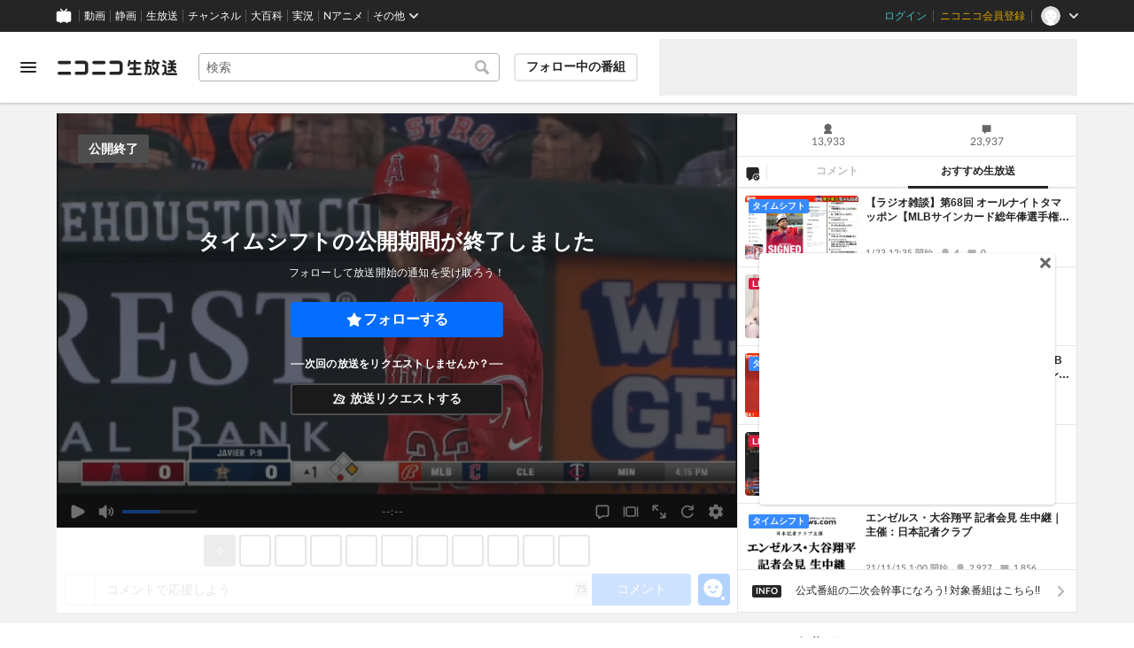

--- FILE ---
content_type: image/svg+xml
request_url: https://nicolive.cdn.nimg.jp/relive/party1-static/nicolive/symbol/nicoad_icon.b205d.svg
body_size: 760
content:
<svg xmlns="http://www.w3.org/2000/svg" viewBox="0 0 100 100">
  <path d="M94.292 68.406a5.663 5.663 0 0 0 2.58-1.429c3.187-3.187 1.834-10.261-2.884-18.879l-5.834 1.053c2.134 4.48 2.627 7.954 1 9.578-3.779 3.782-17.562-3.881-30.785-17.1s-20.879-27-17.1-30.783c1.624-1.624 5.1-1.131 9.579 1.005L51.9 6.014C43.286 1.3 36.212-.059 33.022 3.132a5.683 5.683 0 0 0-1.429 2.579l-.006-.006-17.651 65.857-12.323 3.306a2.137 2.137 0 0 0-.965.536c-2.2 2.209 1.374 9.355 7.983 15.966s13.758 10.185 15.962 7.978a2.125 2.125 0 0 0 .536-.967l3.3-12.324L94.3 68.416z"/>
  <rect x="60.121" y="20.69" width="31.603" height="6.773" rx="3.051" ry="3.051" transform="rotate(-45 75.922 24.077)"/>
  <rect x="47.384" y="10.433" width="28.217" height="6.773" rx="3.051" ry="3.051" transform="rotate(-75 61.492 13.82)"/>
  <rect x="72.072" y="35.122" width="28.217" height="6.773" rx="3.051" ry="3.051" transform="rotate(-15 86.18 38.508)"/>
</svg>


--- FILE ---
content_type: image/svg+xml
request_url: https://nicolive.cdn.nimg.jp/relive/party1-static/nicolive/item/achievement_star.d1b29.svg
body_size: 1217
content:
<svg width="24" height="24" viewBox="0 0 24 24" fill="none" xmlns="http://www.w3.org/2000/svg">
<mask id="mask0_3075_163" style="mask-type:luminance" maskUnits="userSpaceOnUse" x="2" y="2" width="20" height="20">
<path d="M22 2H2V22H22V2Z" fill="white"/>
</mask>
<g mask="url(#mask0_3075_163)">
<path d="M20.8706 16.3314C20.001 16.0115 19.8311 15.8515 19.5212 14.9818C19.5212 14.9818 19.5212 14.9818 19.5212 14.9618L21.6602 12.8223C22.1099 12.3624 22.1099 11.6226 21.6602 11.1627L12.8246 2.34491C12.3648 1.88503 11.6252 1.88503 11.1654 2.34491L9.02648 4.47438C8.15692 4.15446 7.987 3.9945 7.67716 3.12472C7.43728 2.45489 6.7976 2.005 6.07796 2.005C5.35832 2.005 4.71864 2.45489 4.47876 3.12472C4.15892 3.9945 3.999 4.16446 3.12943 4.47438C2.45977 4.71432 2.00999 5.35416 2.00999 6.07398C2.00999 6.7938 2.45977 7.43364 3.12943 7.67358C3.999 7.9935 4.16891 8.15346 4.47876 9.02324L2.34982 11.1527C2.11994 11.3827 2 11.6826 2 12.0025C2 12.3224 2.11994 12.6223 2.34982 12.8523L11.1654 21.6601C11.3953 21.89 11.6951 22 11.995 22C12.2948 22 12.5947 21.89 12.8246 21.6601L14.9635 19.5206C14.9635 19.5206 14.9735 19.5206 14.9835 19.5206C15.8531 19.8405 16.023 20.0005 16.3328 20.8703C16.5727 21.5401 17.2124 21.99 17.932 21.99C18.6517 21.99 19.2913 21.5401 19.5312 20.8703C19.8511 20.0005 20.011 19.8305 20.8805 19.5206C21.5502 19.2807 22 18.6408 22 17.921C22 17.2012 21.5502 16.5614 20.8805 16.3214L20.8706 16.3314Z" fill="#8B0F4D"/>
<path d="M19.38 11.7928C17.59 10.943 16.01 9.75334 14.69 8.3037L11.3 11.6429C11.15 11.7828 10.96 11.8628 10.77 11.8628C10.58 11.8628 10.38 11.7928 10.23 11.6429C9.94001 11.3429 9.94001 10.8731 10.23 10.5831L13.72 7.15399C13.14 6.36419 12.62 5.53439 12.2 4.63462C12.12 4.47466 11.9 4.47466 11.83 4.63462C10.32 7.79383 7.77 10.3332 4.62 11.8428C4.46 11.9228 4.46 12.1427 4.62 12.2127C6.41 13.0625 7.99 14.2522 9.31 15.7019L12.7 12.3627C13 12.0728 13.47 12.0728 13.76 12.3627C14.05 12.6626 14.05 13.1325 13.76 13.4224L10.27 16.8516C10.85 17.6414 11.37 18.4712 11.79 19.3709C11.87 19.5309 12.09 19.5309 12.16 19.3709C13.67 16.2117 16.22 13.6724 19.37 12.1627C19.53 12.0828 19.53 11.8628 19.37 11.7928H19.38Z" fill="#EB4799"/>
<path d="M8.51001 6.26439C7.22001 6.73427 6.72 7.22415 6.26 8.51383C6.2 8.68379 5.95 8.68379 5.89 8.51383C5.42 7.22415 4.93 6.72428 3.64 6.26439C3.47 6.20441 3.47 5.95447 3.64 5.89448C4.93 5.4246 5.43 4.93472 5.89 3.64505C5.95 3.47509 6.2 3.47509 6.26 3.64505C6.73 4.93472 7.22001 5.4346 8.51001 5.89448C8.68001 5.95447 8.68001 6.20441 8.51001 6.26439Z" fill="#EB4799"/>
<path d="M20.37 18.1208C19.08 18.5907 18.58 19.0806 18.12 20.3703C18.06 20.5402 17.81 20.5402 17.75 20.3703C17.28 19.0806 16.79 18.5807 15.5 18.1208C15.33 18.0609 15.33 17.8109 15.5 17.7509C16.79 17.281 17.29 16.7912 17.75 15.5015C17.81 15.3315 18.06 15.3315 18.12 15.5015C18.59 16.7912 19.08 17.291 20.37 17.7509C20.54 17.8109 20.54 18.0609 20.37 18.1208Z" fill="#EB4799"/>
</g>
</svg>
